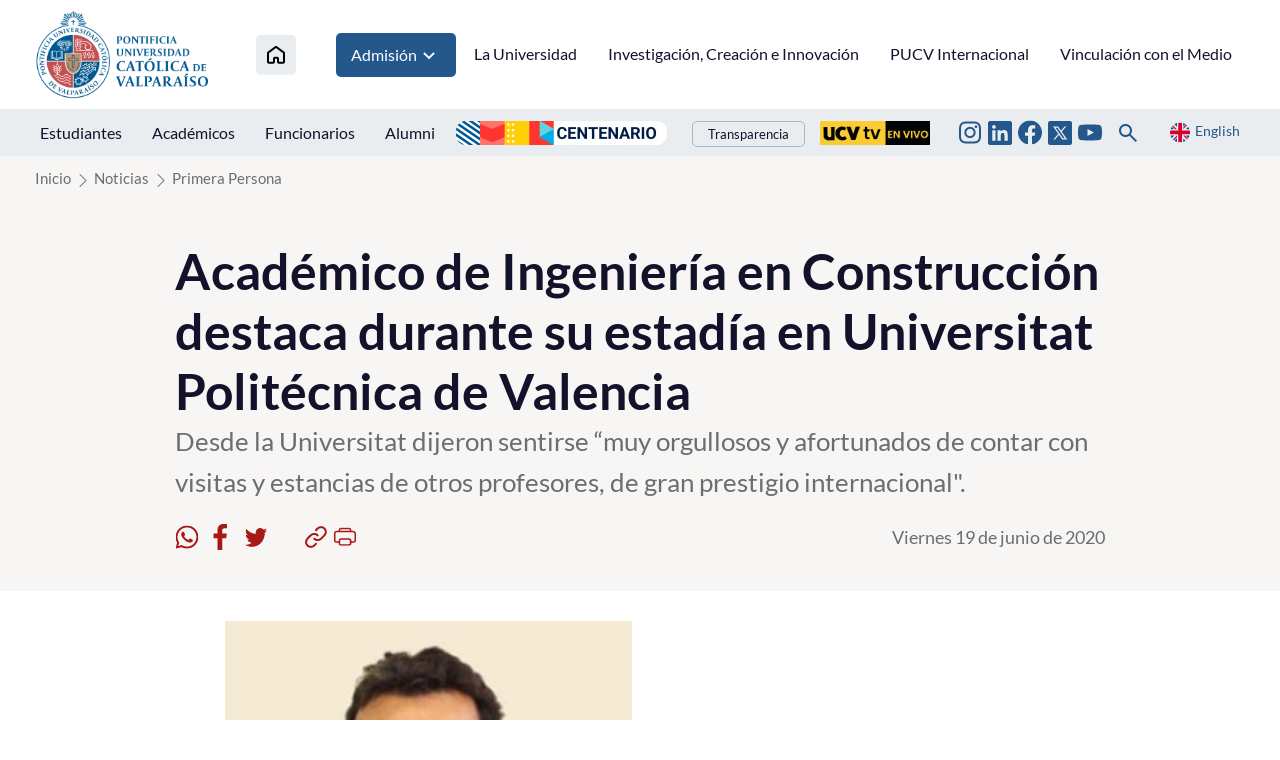

--- FILE ---
content_type: text/html; charset=utf-8
request_url: https://www.pucv.cl/pucv/noticias/primera-persona/academico-de-ingenieria-en-construccion-destaca-durante-su-estadia-en
body_size: 8784
content:
<!DOCTYPE HTML>
<html lang="es-CL">
    <head>
        <!-- Meta tags -->
        

<!-- 20200619171128 -->
<title>Académico de Ingeniería en Construcción destaca durante su estadía en Universitat Politécnica de Valencia | </title>
<meta name="robots" content="index,follow,noodp,noydir">
<meta charset="utf-8">
<meta name="description" content="Desde la Universitat dijeron sentirse “muy orgullosos y afortunados de contar con visitas y estancias de otros profesores, de gran prestigio internacional&quot;.">
<link rel="canonical" href="https://www.pucv.cl/pucv/noticias/primera-persona/academico-de-ingenieria-en-construccion-destaca-durante-su-estadia-en">
<!-- utiles -->
<meta name="viewport" content="width=device-width, initial-scale=1.0">
<meta name="HandheldFriendly" content="True">
<meta name="format-detection" content="telephone=no">
<meta http-equiv="X-UA-Compatible" content="IE=edge">
<meta name="author" content="" >
<link rel="shorcut icon" href="/favicon.ico" type="image/x-icon">
<link rel="icon" href="/favicon.ico" type="image/x-icon">
<!-- Meta tags Twitter-->
<meta name="twitter:card" content="summary_large_image">
<meta name="twitter:site" content="@">
<meta name="twitter:title" content="Académico de Ingeniería en Construcción destaca durante su estadía en Universitat Politécnica de Valencia">
<meta name="twitter:description" content="Desde la Universitat dijeron sentirse “muy orgullosos y afortunados de contar con visitas y estancias de otros profesores, de gran prestigio internacional&quot;.">

  
 
<meta property="twitter:image" content="https://www.pucv.cl/pucv/imag/v1/default/default_600x450.jpg" />
 
<!-- Meta tags FB  -->
<meta property="og:url" content="https://www.pucv.cl/pucv/noticias/primera-persona/academico-de-ingenieria-en-construccion-destaca-durante-su-estadia-en">
<meta property="og:type" content="website">
<meta property="og:title" content="Académico de Ingeniería en Construcción destaca durante su estadía en Universitat Politécnica de Valencia">
<meta property="og:description" content="Desde la Universitat dijeron sentirse “muy orgullosos y afortunados de contar con visitas y estancias de otros profesores, de gran prestigio internacional&quot;.">

  
 
<meta property="og:image" content="https://www.pucv.cl/pucv/imag/v1/default/default_600x450.jpg">
<meta property="og:image:width" content="600">
<meta property="og:image:height" content="450">
 
<script type="application/ld+json">
    {
        "@context": "https://schema.org/",
        "@type": "NewsArticle",
        "mainEntityOfPage": {
            "@type": "Webpage",
            "name": "",
            "url": "https://www.pucv.cl/pucv/noticias/primera-persona/academico-de-ingenieria-en-construccion-destaca-durante-su-estadia-en"
        },
        "headline": "Académico de Ingeniería en Construcción destaca durante su estadía en Universitat Politécnica de Valencia",
        "image": [
        
        ],
        "inLanguage": "es-ES",
        "datePublished": "",
        "author": {
            "@type": "Organization",
            "name": ""
        },
        "publisher": {
            "@type": "Organization",
            "logo": {"@type": "ImageObject", "url": "https://www.pucv.cl/pucv/imag/v1/logos/logo_web_uta.png"},
            "name": "",
            "sameAs": ["https://www.facebook.com/", "https://twitter.com/"]
        }
    }
</script>
        <!--CSS 2022-->
        <!-- Google Tag Manager -->
<script>(function(w,d,s,l,i){w[l]=w[l]||[];w[l].push({'gtm.start':
new Date().getTime(),event:'gtm.js'});var f=d.getElementsByTagName(s)[0],
j=d.createElement(s),dl=l!='dataLayer'?'&l='+l:'';j.async=true;j.src=
'https://www.googletagmanager.com/gtm.js?id='+i+dl;f.parentNode.insertBefore(j,f);
})(window,document,'script','dataLayer','GTM-T3PQ3WKK');</script>
<!-- End Google Tag Manager -->


<link href="/pucv/css/v2/css/main.css?v=2.0.24" rel="stylesheet" type="text/css">
<link href="/pucv/css/v2/css/gridpak.css?v=2.0.24" rel="stylesheet" type="text/css">
<link href="/pucv/css/v2/css/swiper.min.css?v=2.0.24" rel="stylesheet" type="text/css">
<link href="/pucv/css/v2/css/jquery.fancybox.min.css?v=2.0.24" rel="stylesheet" type="text/css">

        <link href="/pucv/css/v2/css/articulo.css" rel="stylesheet" type="text/css">
<link href="/pucv/css/v2/css/estilos_vtxt.css" rel="stylesheet" type="text/css">
    </head>
    <body class="articulo pucv2022">
        <!-- saltar al contenido-->
        <div class="access1">
            <a href="#contenido-ppal" tabindex="-1">Click acá para ir directamente al contenido</a>
        </div>
        <!--HEADER-->
        <!-- Google Tag Manager (noscript) -->
<noscript><iframe src="https://www.googletagmanager.com/ns.html?id=GTM-T3PQ3WKK"
height="0" width="0" style="display:none;visibility:hidden"></iframe></noscript>
<!-- End Google Tag Manager (noscript) -->

<header id="header" class="header">
    <!-- menú Escritorio -->
    <div class="desktop">
        <!-- navegación principal -->
        <div class="main-navbar">
            <div class="auxi">
                
                <!-- logo -->
                <figure class="cont-logo">
                    
                    <a href="/" target="_top">
                    
                        
                        <img src="/pucv/site/artic/20220615/imag/foto_0000000120220615160256/logo_header.png">
                        
                        
                    
                    </a>
                    
                </figure>
                <!-- /logo -->
                

                
                
                <!-- menú -->
                <nav class="nav nav-primary">
                    <ul class="cont-links">
                        
                        
                        <li class="home-link">
                            <a href="/" target="_top" title="Inicio">
                                <img src="/pucv/imag/v2/icon/ico_house.svg" alt="Icono home">
                            </a>
                        </li>
                        
                        
                
                
                
                
                
                
                    
                        
                        
                        <li class="admision">
                            
                            
                            <a href="#" onclick="return false;" target="_top" title="Admisión">Admisión
                                <img src="/pucv/imag/v2/icon/arrow_menu.svg" alt="">
                            </a>

                            <ul class="sub-menu">
                            
                                
                                <li><a href="https://www.pucv.cl/pucv/pregrado" target="_top" title="Pregrado">Pregrado</a></li>
                                
                            
                                
                                <li><a href="https://www.postgradospucv.cl/" target="_top" title="Postgrado">Postgrado</a></li>
                                
                            
                                
                                <li><a href="https://www.formacioncontinuapucv.cl/" target="_top" title="Formación Continua">Formación Continua</a></li>
                                
                            
                                
                            
                                
                            
                                
                            
                                
                            
                                
                            
                                
                            
                                
                            
                                
                            
                                
                            
                                
                            
                                
                            
                                
                            
                                
                            
                                
                            
                                
                            
                                
                            
                                
                            
                                
                            
                            </ul>
                            
                            
                            
                        </li>
                        
                        
                    
                    
                
                
                
                
                
                    
                    
                        
                        
                        <li>
                            <a href="/pucv/site/edic/base/port/universidad.html" target="_top" title="La Universidad">La Universidad</a>
                        </li>
                        
                        
                        
                    
                
                
                
                
                
                    
                    
                        
                        
                        <li>
                            <a href="https://www.pucv.cl/uuaa/site/edic/base/port/vinci.html" target="_top" title="Investigación, Creación e Innovación">Investigación, Creación e Innovación</a>
                        </li>
                        
                        
                        
                    
                
                
                
                
                
                    
                    
                        
                        
                        <li>
                            <a href="https://dgai.pucv.cl/" target="_top" title="PUCV Internacional">PUCV Internacional</a>
                        </li>
                        
                        
                        
                    
                
                
                
                
                
                    
                    
                        
                        
                        <li>
                            <a href="https://vinculacionpucv.cl/" target="_blank" title="Vinculación con el Medio">Vinculación con el Medio</a>
                        </li>
                        
                        
                        
                    
                
                
                    </ul>
                </nav>
                <!-- /menú -->
                
                
            </div>
        </div>
        <!-- /navegación principal -->
        <!-- Sub navegación -->
        <div class="sub-navbar">
            <div class="auxi">
                <nav class="nav nav-secondary">
                    <!-- links secundarios -->
                    
                        
                        <ul class="sub-links">
                        
                        
                            
                            
                                <li>
                                    
                                    
                                    
                                    <a href="https://estudiantespucv.cl/" target="_blank" title="Estudiantes">Estudiantes</a>
                                    
                                    
                                </li>
                            
                        
                        
                    
                        
                        
                            
                            
                                <li>
                                    
                                    
                                    
                                    <a href="/pucv/site/edic/base/port/academicos.html" target="_top" title="Académicos">Académicos</a>
                                    
                                    
                                </li>
                            
                        
                        
                    
                        
                        
                            
                            
                                <li>
                                    
                                    
                                    
                                    <a href="/pucv/site/edic/base/port/funcionarios.html" target="_top" title="Funcionarios">Funcionarios</a>
                                    
                                    
                                </li>
                            
                        
                        
                    
                        
                        
                            
                            
                                <li>
                                    
                                    
                                    
                                    <a href="https://alumni.pucv.cl/" target="_blank" title="Alumni">Alumni</a>
                                    
                                    
                                </li>
                            
                        
                        
                        </ul>
                        
                    
                    <div class="aright">
                        
                            
                                
                                
                                    
                                <ul class="banners-header">
                                    <li><a href="https://centenario.pucv.cl/" target="_blank"><img src="/pucv/site/artic/20250926/imag/foto_0000004520250926115021/2228x254.png"></a></li>
                                </ul>
                                    
                                    
                                             
                            
                                                
                        
                        
                            <ul class="links-int">
                                <li><a href="https://transparencia.pucv.cl/"  target="_blank">Transparencia</a></li>
                            </ul>
                        

                        
                            
                                
                                
                                    
                                    
                                        
                                <ul class="banners-header">
                                    <li><a href="https://ucvtv.cl/" target="_blank"><img src="/pucv/site/artic/20240902/imag/foto_0000000120240902132746/pucv-senal.gif"></a></li>
                                </ul>
                                        
                                        
                                    
                                             
                            
                        
                    
                        
                        
                        <ul class="rss">
                        
                        
                        
                            <li>
                                <a href="https://www.instagram.com/pucv_cl" target="_blank">
                                    <img src="/pucv/imag/v2/icon/ico_instagram.svg" title="Instagram">
                                </a>
                            </li>
                        
                        
                        
                        
                        
                        
                        
                            <li>
                                <a href="https://www.linkedin.com/school/266175/admin/feed/posts/" target="_top">
                                    <img src="/pucv/imag/v2/icon/ico_linkedin_top.svg" title="Linkedin">
                                </a>
                            </li>
                        
                        
                        
                        
                        
                        
                        
                            <li>
                                <a href="https://www.facebook.com/pucv.cl" target="_blank">
                                    <img src="/pucv/imag/v2/icon/ico_facebook.svg" title="Facebook">
                                </a>
                            </li>
                        
                        
                        
                        
                        
                        
                        
                            <li>
                                <a href="https://www.twitter.com/pucv_cl" target="_blank">
                                    <img src="/pucv/imag/v2/icon/icon_twitter_top.svg" title="Twitter">
                                </a>
                            </li>
                        
                        
                        
                        
                        
                        
                        
                            <li>
                                <a href="https://www.youtube.com/user/pucvprensa" target="_blank">
                                    <img src="/pucv/imag/v2/icon/ico_youtube.svg" title="Youtube">
                                </a>
                            </li>
                        
                        
                        
                        </ul>
                        
                        
                        <div class="box-buscador">
                            <!--formulario-->
<form class="search-cont" id="buscar_simple" method="get" action="/cgi-bin/prontus_search.cgi">
    <input type="hidden" name="search_prontus" value="pucv" />
    <input type="hidden" name="search_tmp" value="search.html" />
    <input type="hidden" name="search_modo" value="and" />
    <input type="hidden" name="search_orden" value="cro" />
    <input type="hidden" name="search_resxpag" value="12" />
    <input type="hidden" name="search_maxpags" value="20" />
    <input type="hidden" name="search_form" value="yes" />
    <div class="search-wrapper">
        <div class="input-holder">
            <input type="text" name="search_texto" placeholder="Ingresa tu búsqueda" class="search-input">
            <button class="search-icon btn">
                <span class="ic-search"></span>
            </button>
            <!-- icono despliegue buscador -->
            <div class="search-icon ic " onclick="addClass('.search-wrapper', 'active')">
                <span class="ic-search"></span>
            </div>
            <!-- FIN icono despliegue buscador -->
        </div>
        <!-- icono cierre buscador -->
        <span class="close" onclick="removeClass('.search-wrapper', 'active')">
            <i class="fa-solid fa-xmark"></i>
        </span>
        <!-- FIN icono cierre buscador -->
    </div>
</form>
<!--/formulario--> 

<script type="text/javascript">
    function addClass(el, className) {
        var el = document.querySelectorAll(el);

        for (i = 0; i < el.length; i++) {
            if (el.classList) {
                el[i].classList.add(className);
            } else {
                el[i].className += ' ' + className;
            }
        }
    }

    function removeClass(el, className) {
        var el = document.querySelectorAll(el);

        for (i = 0; i < el.length; i++) {

            if (el[i].classList) {
                el[i].classList.remove(className);
            } else {
                el[i].className = el.className.replace(new RegExp('(^|\\b)' + className.split(' ').join('|') + '(\\b|$)', 'gi'), ' ');
            }
        }
    }
</script>
                        </div>
                        <a href="#" class="idioma" onclick="Vistas.goEnglish();"><img src="/pucv/imag/v2/icon/ico_en.svg" alt=""><span>English</span></a>
                    </div>
                </nav>
                <!-- /menú -->
            </div>
            <div class="separa"></div>
        </div>
        <!-- /Sub navegación -->
    </div>
    <!-- FIN menú Escritorio -->
    <!-- menú móvil -->
    <div class="menu-responsive responsive ">
        
    
        <div class="top-bar">
            
            <!-- logo -->
            <figure class="cont-logo">
                
                <a href="/" target="_top">
                
                    
                    <img src="/pucv/site/artic/20220615/imag/foto_0000000120220615160256/logo_header.png">
                    
                    
                
                </a>
                
            </figure>
            <!-- /logo -->
            
            <div class="btns-sec">
                <input class="menu-btn" type="checkbox" id="menu-btn" />
                <label class="menu-icon" for="menu-btn"><span class="navicon"></span></label>
            </div>
        </div>
        <nav class="menu">
        
            
            <!-- menú -->
            <ul class="cont-links">
            
            
            
        
            
            
            
            
            
        
            
            
            
                <li>
                    
                    
                    
                    <a href="/pucv/site/edic/base/port/universidad.html" target="_top" title="La Universidad">La Universidad</a>
                    
                    
                </li>
            
            
            
        
            
            
            
                <li>
                    
                    
                    
                    <a href="https://www.pucv.cl/uuaa/site/edic/base/port/vinci.html" target="_top" title="Investigación, Creación e Innovación">Investigación, Creación e Innovación</a>
                    
                    
                </li>
            
            
            
        
            
            
            
                <li>
                    
                    
                    
                    <a href="https://dgai.pucv.cl/" target="_top" title="PUCV Internacional">PUCV Internacional</a>
                    
                    
                </li>
            
            
            
        
            
            
            
                <li>
                    
                    
                    
                    <a href="https://vinculacionpucv.cl/" target="_blank" title="Vinculación con el Medio">Vinculación con el Medio</a>
                    
                    
                </li>
            
            
            
            </ul>
            
        

        
            
        
            
            
            <ul class="cont-links admision">
                <li class="rot">Admisión</li>
                
                    
                    <li><a href="https://www.pucv.cl/pucv/pregrado" target="_top" title="Pregrado">Pregrado</a></li>
                    
                
                    
                    <li><a href="https://www.postgradospucv.cl/" target="_top" title="Postgrado">Postgrado</a></li>
                    
                
                    
                    <li><a href="https://www.formacioncontinuapucv.cl/" target="_top" title="Formación Continua">Formación Continua</a></li>
                    
                
                    
                
                    
                
                    
                
                    
                
                    
                
                    
                
                    
                
                    
                
                    
                
                    
                
                    
                
                    
                
                    
                
                    
                
                    
                
                    
                
                    
                
                    
                
            </ul>
            
            
        
            
        
            
        
            
        
            
        


            <ul class="sub-links">
            
            
                
                
                    <li>
                        
                        
                        
                        <a href="https://estudiantespucv.cl/" target="_blank" title="Estudiantes">Estudiantes</a>
                        
                        
                    </li>
                
            
            
            
                
                
                    <li>
                        
                        
                        
                        <a href="/pucv/site/edic/base/port/academicos.html" target="_top" title="Académicos">Académicos</a>
                        
                        
                    </li>
                
            
            
            
                
                
                    <li>
                        
                        
                        
                        <a href="/pucv/site/edic/base/port/funcionarios.html" target="_top" title="Funcionarios">Funcionarios</a>
                        
                        
                    </li>
                
            
            
            
                
                
                    <li>
                        
                        
                        
                        <a href="https://alumni.pucv.cl/" target="_blank" title="Alumni">Alumni</a>
                        
                        
                    </li>
                
            
            

            
                <li><a href="https://transparencia.pucv.cl/" target="_blank">Transparencia</a></li>
            
            </ul>
            <div class="separa"></div>
            <div class="bottom-menu">                

                <a href="#" title="" class="idioma" onclick="Vistas.goEnglish();"><img src="/pucv/imag/v2/icon/ico_en.svg" alt=""><span>English</span></a>
                
                
                <ul class="rss">
                
                
                
                    <li>
                        <a href="https://www.instagram.com/pucv_cl" target="_blank">
                            <img src="/pucv/imag/v2/icon/ico_instagram.svg" title="Instagram">
                        </a>
                    </li>
                
                
                
                
                
                
                
                    <li>
                        <a href="https://www.linkedin.com/school/266175/admin/feed/posts/" target="_top">
                            <img src="/pucv/imag/v2/icon/ico_linkedin_top.svg" title="Linkedin">
                        </a>
                    </li>
                
                
                
                
                
                
                
                    <li>
                        <a href="https://www.facebook.com/pucv.cl" target="_blank">
                            <img src="/pucv/imag/v2/icon/ico_facebook.svg" title="Facebook">
                        </a>
                    </li>
                
                
                
                
                
                
                
                    <li>
                        <a href="https://www.twitter.com/pucv_cl" target="_blank">
                            <img src="/pucv/imag/v2/icon/icon_twitter_top.svg" title="Twitter">
                        </a>
                    </li>
                
                
                
                
                
                
                
                    <li>
                        <a href="https://www.youtube.com/user/pucvprensa" target="_blank">
                            <img src="/pucv/imag/v2/icon/ico_youtube.svg" title="Youtube">
                        </a>
                    </li>
                
                
                
                </ul>
                
                
                
                
                    
                        
                        <ul class="banners-header">
                            <li><a href="https://centenario.pucv.cl/" target="_blank"><img src="/pucv/site/artic/20250926/imag/foto_0000004520250926115021/2228x254.png"></a></li>
                        </ul>
                        
                                                        
                    
                                 
                
                
                    
                        
                        
                            
                            <ul class="banners-header">
                                <li><a href="https://ucvtv.cl/" target="_blank"><img src="/pucv/site/artic/20240902/imag/foto_0000000120240902132746/pucv-senal.gif"></a></li>
                            </ul>
                            
                                                        
                    
                                
                <div class="box-buscador">
                    <!--formulario-->
<form id="buscar_simple" method="get" action="/cgi-bin/prontus_search.cgi">
    <input type="hidden" name="search_prontus" value="pucv" />
    <input type="hidden" name="search_tmp" value="search.html" />
    <input type="hidden" name="search_modo" value="and" />
    <input type="hidden" name="search_orden" value="cro" />
    <input type="hidden" name="search_resxpag" value="12" />
    <input type="hidden" name="search_maxpags" value="20" />
    <input type="hidden" name="search_form" value="yes" />
    <input type="text" name="search_texto" value="Buscar..." class="campo" onclick="this.value=''">
    <input type="image" src="/pucv/imag/v2/icon/ico_lupa.svg" value="Buscar" alt="Buscar" class="lupa">
</form>
<!--/formulario-->
                </div>
                <div class="separa"></div>
            </div>
        </nav>
    </div>
    <!-- FIN menú móvil -->
</header>
        <!--/HEADER-->
        <!--CONTENIDO-->
        <div class="main">
            <header class="enc-port enc-bg">
                <div class="auxi">
                    <!-- encabezado con botón -->
                    <div class="enc-nav">
                        <!--breadcrumbs-->
<div class="breadcrumbs">
    <span class="breadcrumb"><a href="/">Inicio</a></span>
    
        
        
    <span class="breadcrumb"><a
            href="/pucv/site/tax/port/all/taxport_1___1.html">Noticias</a></span>
        
        
        
        
    <span class="breadcrumb"><a
            href="/pucv/site/tax/port/all/taxport_1_77__1.html">Primera Persona</a></span>
        
        
        
    
</div>
                    </div>
                    <!-- /FIN encabezado con botón -->
                    <div class="enc-main">
    
    <h1 id="#contenido-ppal">Académico de Ingeniería en Construcción destaca durante su estadía en Universitat Politécnica de Valencia</h1>
    <p>Desde la Universitat dijeron sentirse “muy orgullosos y afortunados de contar con visitas y estancias de otros profesores, de gran prestigio internacional".</p>
    <script>
    var share_url = 'https://web.whatsapp.com/send?text=https://www.pucv.cl/pucv/noticias/primera-persona/academico-de-ingenieria-en-construccion-destaca-durante-su-estadia-en';
   if(/Android|webOS|iPhone|iPad|iPod|BlackBerry|IEMobile|Opera Mini/i.test(navigator.userAgent) ) {
      share_url = 'whatsapp://send?text=https://www.pucv.cl/pucv/noticias/primera-persona/academico-de-ingenieria-en-construccion-destaca-durante-su-estadia-en';
   }
</script>
<div class="toolbar">
    <!-- botones redes sociales -->
    <ul class="cont-share">
        <li class="rss">
            <figure><a href="#" class="wsp" onclick="window.open(share_url,'','width=555,height=330'); return false;">
                <img src="/pucv/imag/v2/icon/icon_wsp.svg" alt="">
            </a></figure>
        </li>
        <li class="rss">
            <figure><a href="#" class="face" onclick="window.open('https://www.facebook.com/sharer/sharer.php?u=https://www.pucv.cl/pucv/noticias/primera-persona/academico-de-ingenieria-en-construccion-destaca-durante-su-estadia-en','','width=555,height=330'); return false;">
                <img src="/pucv/imag/v2/icon/icon_facebook.svg" alt="">
            </a></figure>
        </li>
        <li class="rss last">
            <figure><a href="#" class="twitter" onclick="window.open('https://twitter.com/intent/tweet?text=Académico de Ingeniería en Construcción destaca durante su estadía en Universitat Politécnica de Valencia&url='+ encodeURIComponent(document.title) + 'https://www.pucv.cl/pucv/noticias/primera-persona/academico-de-ingenieria-en-construccion-destaca-durante-su-estadia-en','','width=555,height=330'); return false;">
                <img src="/pucv/imag/v2/icon/icon_twitter.svg" alt="">
            </a></figure>
        </li>
        <li>
            <figure><a href="#" class="link" onclick="Utiles.copiarEnlace('https://www.pucv.cl/pucv/noticias/primera-persona/academico-de-ingenieria-en-construccion-destaca-durante-su-estadia-en'); return false;">
                <img src="/pucv/imag/v2/icon/icon_link.svg" alt="">
            </a></figure>
        </li>
        <li>
            <figure><a href="#" class="print" onclick="Utiles.imprimirArticulo('https://www.pucv.cl/pucv/site/artic/20200619/pags/20200619171128.html'); return false;">
                <img src="/pucv/imag/v2/icon/icon_print.svg" alt="">
            </a></figure>
        </li>
    </ul>
    <!-- FIN botones redes sociales -->
    <p class="fecha">Viernes 19 de junio de 2020</p>
</div>
</div>
                </div>
            </header>
            <div class="cont-art art-general">
                <div class="auxi">
                    <div class="row inv">
                        <div class="col xs-12 xsm-12 sm-12 md-12 lg-12">
                            <section class="enc-art">
                                <div class="auxi">
                                    
<div class="img-wrap doble">
    <figure class="imagen">
        <img src="/pucv/site/artic/20200619/imag/foto_0000000120200619171128.jpg" alt="Académico de Ingeniería en Construcción destaca durante su estadía en Universitat Politécnica de Valencia - Foto 1">
    </figure>
    
</div>


                                </div>
                            </section>
                            <!-- artículo  -->
                            <section class="art-content">
                                <div class="auxi">
                                    
<!--STIT_vtxt_cuerpo-->
<div class="anclas">
    
</div>
<!--FIN STIT_vtxt_cuerpo-->
<div class="CUERPO">
    
    <p>19.06.2020</p>
<p class="entry-title"><span style="font-size: 15px; font-weight: normal;">El profesor José Antonio García, de la Escuela de <a href="http://icc.pucv.cl/" target="_blank">Ingeniería en Construcción</a>, recibió elogios desde la <a href="http://www.upv.es" target="_blank">Universitat Politécnica de Valéncia</a> por su estadía. </span></p>
<p>Desde la casa de estudios dijeron sentirse “muy orgullosos y afortunados de contar con visitas y estancias de otros profesores, de gran prestigio internacional, que vienen a trabajar y compartir experiencias en la Universitat”.</p>
<p>Las razones que motivaron su estancia fueron la realización de una colaboración con el equipo de Investigación de Ingenieros de Caminos, Canales y Puertos, de la Universidad Politécnica de Valencia, equipo en el cual participa el Dr. Victor Yepes, quien tiene una gran experiencia en todo lo que es estructuras de caminos, canales y puentes.</p>
<p>Dentro de las actividades que realizó el profesor en su primera semana , tuvo algunas reuniones donde se definió el problema sobre el cual trabajarían. Posteriormente realizaron trabajos técnicos donde se resolvieron problemas referentes a la sustantividad, luego de ver los resultados se discutieron para ver la calidad de ellos.</p>
<p>Para darle continuidad al trabajo realizado en España, se decidió continuar con dos etapas, la primera es generar publicaciones entre la Escuela de Ingeniería en Construcción y el grupo de investigación del Dr. Yepes. La segunda etapa es potenciar el capital Humano, considerando académicos y alumnos desde nuestra Universidad, para que puedan realizar estadías en España, para lograr potenciar sus capacidades en conjunto con el grupo del doctor Yepes.</p>
<p>De esta experiencia, podemos apreciar la nueva línea de investigación en sustentabilidad que surgió de ella, lo que dio como resultado la aprobación del artículo de investigación <em>“Black hole algorithm for sustainable design of counterfort retaining walls.”, </em>publicada en<em> </em><a href="https://www.mdpi.com/journal/sustainability" target="_blank">Sustainability</a>, revista ISI-SCIE.</p>
<p><em>Ingeniería en Construcción PUCV</em></p>
</div>


                                    

                                    






<section class="tags">
    <h3 class="tit">Tags</h3>
    <ul>
        
        <li><a href="/pucv/site/tag/port/all/tagport_179_1.html">Ingeniería en Construcción</a></li>
        
        <li><a href="/pucv/site/tag/port/all/tagport_1_1.html">PUCV</a></li>
        
    </ul>
    <div class="separa"></div>
</section>

                                </div>
                            </section>
                            <!-- /artículo  -->
                        </div>
                    </div>
                </div>
                <div class="separa"></div>
            </div>
            <!-- Start Relacionados -->



<!-- Art Relacionados -->
<section class="sec-temas arts">
    <div class="auxi">
        <header class="cont-tit">
            
            <h2 class="tit">Artículos relacionados</h2>
            
        </header>
        
        <div class="row">
            
            
            
            <article class="tema col xs-12 xsm-12 sm-6 md-3 lg-3">
                <a href="/pucv/academica-se-integra-a-comite-consultivo-de-acreditacion-de-pregrado-de">
                    
                    <img src="/pucv/site/artic/20260130/imag/foto_0000000120260130170351/protagonistas_7.png" alt="Académica se integra a Comité Consultivo de Acreditación de Pregrado de la CNA">
                    
                    
                    <footer>
                        <h3 class="title">Académica se integra a Comité Consultivo de Acreditación de Pregrado de la CNA</h3>
                    </footer>
                </a>
            </article>
            
            
            
            
            <article class="tema col xs-12 xsm-12 sm-6 md-3 lg-3">
                <a href="/pucv/noticias/primera-persona/funcionario-estuvo-a-cargo-de-la-cineteca-de-la-universidad-durante-mas">
                    
                    <img src="/pucv/site/artic/20260129/imag/foto_0000000220260129160300/carlos_blanco_final.png" alt="Carlos Blanco deja la Cineteca PUCV tras más de 35 años como operador técnico">
                    
                    
                    <footer>
                        <h3 class="title">Carlos Blanco deja la Cineteca PUCV tras más de 35 años como operador técnico</h3>
                    </footer>
                </a>
            </article>
            
            
            
            
            <article class="tema col xs-12 xsm-12 sm-6 md-3 lg-3">
                <a href="/pucv/estudiante-lidera-emprendimiento-que-aplica-ia-para-mejorar-la-ensenanza">
                    
                    <img src="/pucv/site/artic/20260127/imag/foto_0000000120260127111456/protagonistas_6.png" alt="Estudiante lidera emprendimiento que aplica IA para mejorar la enseñanza">
                    
                    
                    <footer>
                        <h3 class="title">Estudiante lidera emprendimiento que aplica IA para mejorar la enseñanza</h3>
                    </footer>
                </a>
            </article>
            
            
        </div>
    </div>
    <div class="separa"></div>
</section>
<!-- /Art Relacionados -->
<script>
    if(!document.querySelectorAll("section.sec-temas article").length) document.querySelector("section.sec-temas").style.display = "none"
</script>


<!-- End Relacionados -->
        </div>
        <!--/CONTENIDO-->
        <!--FOOTER-->
        <footer class="footer">
    <div class="auxi">
    
        <figure class="footer-logo">
            
                
                <img src="/pucv/site/artic/20220622/imag/foto_0000000120220622103220/logo-footer.gif" title="Logo footer nuevo diseño 2022" alt="Logo footer nuevo diseño 2022">
                
                
            
        </figure>
    

    
        
        <ul class="nav-footer">
        
        
        
            
            
            <li>
                <a href="https://navegador.pucv.cl" target="_blank" title="Navegador Académico">Navegador Académico</a>
            </li>
            
        
        
            
        
        
    
        
        
        
            
            
            <li>
                <a href="https://aulavirtual.pucv.cl/acceso/index.php" target="_top" title="Aula Virtual">Aula Virtual</a>
            </li>
            
        
        
            
        
        
    
        
        
        
            
            
            <li>
                <a href="http://biblioteca.pucv.cl/" target="_blank" title="Biblioteca">Biblioteca</a>
            </li>
            
        
        
            
        
        
    
        
        
        
            
            
            <li>
                <a href="https://euv.cl/" target="_top" title="Ediciones PUCV">Ediciones PUCV</a>
            </li>
            
        
        
            
        </ul>
            
        
        
    
        
        
        <ul class="nav-footer">
        
        
            
            
            <li>
                <a href="https://pucv.cl/pucv/trabaja-con-nosotros" target="_blank" title="Trabaja con nosotros">Trabaja con nosotros</a>
            </li>
            
        
        
            
        
        
    
        
        
        
            
            
            <li>
                <a href="https://transparencia.pucv.cl/" target="_blank" title="Transparencia">Transparencia</a>
            </li>
            
        
        
        
        </ul>
        
    

    
    
        <ul class="info-footer">
    
    
        
        
            
            <li class="info">
                <a href="https://www.google.cl/maps/place/Pontificia+Universidad+Cat%C3%B3lica+de+Valpara%C3%ADso/@-33.0445752,-71.6084738,17z/data=!4m8!1m2!2m1!1spucv+maps!3m4!1s0x0:0x2fc6c888d7a2a712!8m2!3d-33.0444073!4d-71.6058719" target="_blank">
                    <img src="/pucv/imag/v2/icon/ico_mapa_dos.svg" alt="Av. Brasil N° 2950, Valparaíso, Chile.">Av. Brasil N° 2950, Valparaíso, Chile.
                </a>
            </li>
            
            
        
        
    
    
    
    
    
        
        
            
            <li class="info">
                <a href="tel://+56 32 227 3000" target="_blank">
                    <img src="/pucv/imag/v2/icon/ico_phone.svg" alt="56 32 227 3000">56 32 227 3000
                </a>
            </li>
            
            
        
        
    
    
    
    
    
        
        
            
            <li class="info">
                <a href="mailto:info@pucv.cl" target="_blank">
                    <img src="/pucv/imag/v2/icon/ico_mail.svg" alt="info@pucv.cl">info@pucv.cl
                </a>
            </li>
            
            
        
        
    
    
    
    
    
        
        
            
            
            <li class="rss">
                <a href="https://www.facebook.com/pucv.cl" target="_blank">
                    <img src="/pucv/imag/v2/icon/footer_ico_facebook.png" alt="[Footer] Facebook">
                </a>
            </li>
            
        
        
    
    
    
    
    
        
        
            
            
            <li class="rss">
                <a href="https://www.instagram.com/pucv_cl" target="_blank">
                    <img src="/pucv/imag/v2/icon/footer_ico_instagram.png" alt="[Footer] Instagram">
                </a>
            </li>
            
        
        
    
    
    
    
    
        
        
            
            
            <li class="rss">
                <a href="https://www.twitter.com/pucv_cl" target="_blank">
                    <img src="/pucv/imag/v2/icon/icon_twitter_bottom.svg" alt="[Footer] Twitter">
                </a>
            </li>
            
        
        
    
    
    
    
    
        
        
            
            
            <li class="rss">
                <a href="https://www.youtube.com/user/pucvprensa" target="_blank">
                    <img src="/pucv/imag/v2/icon/footer_ico_youtube.png" alt="[Footer] Youtube">
                </a>
            </li>
            
        
        
    
    
        </ul>
    
    

    
        
        <ul class="logos-footer">
        
        
        
            <li>
                <figure class="footer-logos">
                    <a href="https://www.cnachile.cl/Paginas/Inicio.aspx" target="_top">
                        
                        <img src="/pucv/site/artic/20220622/imag/foto_0000002920220622110457/Logo_G9_Slogan.png" width="1024" height="300" alt="Acreditación 1" title="Acreditación 1">
                        
                        
                    </a>
                </figure>
            </li>
        
        
        
        </ul>
        
    
    </div>
</footer>
        <!--/FOOTER-->
        <!--JS-->
        <meta name="facebook-domain-verification" content="5s4y2xn2o8d4fhbk31snlei76odw9r" />

<!-- Global site tag (gtag.js) - Google Ads: 303961020 -->
<script async src="https://www.googletagmanager.com/gtag/js?id=AW-303961020"></script>
<script>
  window.dataLayer = window.dataLayer || [];
  function gtag(){dataLayer.push(arguments);}
  gtag('js', new Date());

  gtag('config', 'AW-303961020');
</script>

<script language='JavaScript1.1' async src='//pixel.mathtag.com/event/js?mt_id=1559347&mt_adid=248380&mt_exem=&mt_excl=&v1=&v2=&v3=&s1=&s2=&s3='></script>

<!-- Segment Pixel - Pixel - Universidad PUCV RMK - DO NOT MODIFY -->
<script src="https://secure.adnxs.com/seg?add=27541891&t=1" type="text/javascript"></script>
<!-- End of Segment Pixel -->

<!-- JS comunes rediseño -->
<script src="/pucv/js-local/v2/jquery/jquery-3.6.0.min.js"></script>
<script src="/pucv/js-local/v2/jquery/jquery-migrate-1.2.1.min.js"></script>
<script src="/pucv/js-local/v2/swiper.min.js"></script>
<script src="/pucv/js-local/v2/js-global.js?v=1.0.0"></script>
<script src="/pucv/js-local/v2/fancybox/jquery.fancybox.min.js"></script>
<!-- JS anteriores -->
<script type="text/javascript" src="/pucv/js-local/Utiles.class.js"></script>
<script type="text/javascript" src="/pucv/js-local/FontSize.class.js"></script>
<script type="text/javascript" src="/pucv/js-local/Vistas.class.js"></script>

<!-- Player -->
<script type="text/javascript" src="/pucv/js-local/prontusplayer/prontusPlayer.min.js"></script>
<link rel="stylesheet" href="/pucv/css/v1/controls.css">
<!-- /Player -->

<script type="text/javascript" src="/pucv/js-local/UtilesPUCV.class.js"></script>

<script src="https://www.google.com/recaptcha/api.js"></script>
<script type="text/javascript" src="/pucv/js-local/v2/Encuesta.class.js"></script>


<script type="text/javascript">
$(document).ready(function(){
    UtilesPUCV.init();
});
</script>
<!-- C\xF3digo Google Analytics -->
<script>
  (function(i,s,o,g,r,a,m){i['GoogleAnalyticsObject']=r;i[r]=i[r]||function(){
  (i[r].q=i[r].q||[]).push(arguments)},i[r].l=1*new Date();a=s.createElement(o),
  m=s.getElementsByTagName(o)[0];a.async=1;a.src=g;m.parentNode.insertBefore(a,m)
  })(window,document,'script','//www.google-analytics.com/analytics.js','ga');

  ga('create', 'UA-23152143-1', 'auto');
  ga('send', 'pageview');

</script>

<script id="navegg" type="text/javascript">
  (function(n,v,g){o="Navegg";if(!n[o]){
    a=v.createElement('script');a.src=g;b=document.getElementsByTagName('script')[0];
    b.parentNode.insertBefore(a,b);n[o]=n[o]||function(parms){
    n[o].q=n[o].q||[];n[o].q.push([this, parms])};}})
  (window, document, 'https://tag.navdmp.com/universal.min.js');
  window.naveggReady = window.naveggReady||[];
  window.nvg53323 = new Navegg({
    acc: 53323
  });
</script>


<!-- Google Tag Manager -->
<script>(function(w,d,s,l,i){w[l]=w[l]||[];w[l].push({'gtm.start':
new Date().getTime(),event:'gtm.js'});var f=d.getElementsByTagName(s)[0],
j=d.createElement(s),dl=l!='dataLayer'?'&l='+l:'';j.async=true;j.src=
'https://www.googletagmanager.com/gtm.js?id='+i+dl;f.parentNode.insertBefore(j,f);
})(window,document,'script','dataLayer','GTM-5B285L8');</script>
<!-- End Google Tag Manager -->

<script>
	// cerrar modal
	$('.modal-selector .btn-sec').click(function () {
		$.fancybox.close();
	});
</script>

<!-- Google tag (gtag.js) -->

<script async src="https://www.googletagmanager.com/gtag/js?id=G-M66NFXK63Q"></script>

<script>
  window.dataLayer = window.dataLayer || [];
  function gtag(){dataLayer.push(arguments);}
  gtag('js', new Date());
  gtag('config', 'G-M66NFXK63Q');
</script>
    </body>
</html>
